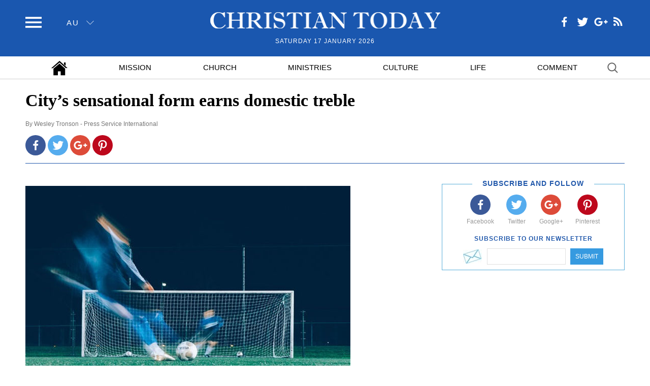

--- FILE ---
content_type: text/html; charset=UTF-8
request_url: https://christiantoday.com.au/news/citys-sensational-form-earns-domestic-treble.html
body_size: 6669
content:
<!DOCTYPE html><html lang="en"><head> <title> City’s sensational form earns domestic treble | ChristianToday Australia </title> <meta charset="utf-8"> <meta name="keywords" content=",christiantoday, Christian Today, christiantoday.com.au"> <meta name="description" content=""> <meta name="viewport" content="width=device-width, initial-scale=1"> <meta name="HandheldFriendly" content="true"> <meta name="MobileOptimized" content="320"> <meta name="apple-mobile-web-app-capable" content="yes"> <meta name="apple-mobile-web-app-status-bar-style" content="black-translucent"> <meta http-equiv="X-UA-Compatible" content="IE=EdgeIE=Edge"> <meta name="msvalidate.01" content="2770D3F1DEB25A5BF965224150B525F4"> <meta name="google-site-verification" content="jUJZk866mtO5Gxkt7Qz98Q6XIzxevyn3ngdiSJLpP34"> <!-- favicons --> <link rel="shortcut icon" type="image/x-icon" href="https://static.christiantoday.com.au/favicon.ico"> <!-- favicons --> <!-- css --> <link rel="stylesheet" type="text/css" href="https://static.christiantoday.com.au/assets/css/main.css" /> <link rel="stylesheet" type="text/css" href="https://static.christiantoday.com.au/vendor/fancybox-2.1.5/jquery.fancybox.css" /> <!--css--> <!-- FB--> <meta property="og:url" content="https://christiantoday.com.au/news/citys-sensational-form-earns-domestic-treble.html" /> <meta property="og:type" content="website" /> <meta property="og:title" content="City’s sensational form earns domestic treble" /> <meta property="og:description" content="
Manchester City’s most incredible season has finished with an absolute humiliation of Watford City in the FA Cup final at Wembley with an emphatic 6-0 victory.
 " /> <meta property="og:image" content="https://static.christiantoday.com.au/files/original/thumbnail/2/67/26738.jpg" /> <!-- FB--> <meta name="twitter:card" content="summary_large_image"> <meta name="twitter:site" content="@ChristianPost"> <meta name="twitter:creator" content="@ChristianPost"> <meta name="twitter:title" content="City’s sensational form earns domestic treble"> <meta name="twitter:description" content="
Manchester City’s most incredible season has finished with an absolute humiliation of Watford City in the FA Cup final at Wembley with an emphatic 6-0 victory.
 "> <meta name="twitter:image" content="https://static.christiantoday.com.au/files/original/thumbnail/2/67/26738.jpg"> <script> var pixel_url = "https://christiantoday.com.au/pixelp26738r127a218.gif"; </script> <link rel="canonical" href="https://christiantoday.com.au/news/citys-sensational-form-earns-domestic-treble.html"> <link rel="amphtml" href="https://christiantoday.com.au/amp/citys-sensational-form-earns-domestic-treble.html"> <!--[if (lt IE 9)]><style>@media \0screen { img { width: auto; } }</style><script src="https://static.christiantoday.com.au/assets/js/html5shiv.js"></script><![endif]--> <script type="text/javascript" src="https://static.christiantoday.com.au/vendor/js/jquery-1.11.0.min.js"></script><script type="text/javascript" src="https://static.christiantoday.com.au/vendor/fancybox-2.1.5/jquery.fancybox.pack.js"></script><script> !function(e,t){"function"==typeof define&&define.amd?define([],function(){return e.svg4everybody=t()}):"object"==typeof exports?module.exports=t():e.svg4everybody=t()}(this,function(){function e(e,t){if(t){var n=document.createDocumentFragment(),i=!e.getAttribute("viewBox")&&t.getAttribute("viewBox");i&&e.setAttribute("viewBox",i);for(var r=t.cloneNode(!0);r.childNodes.length;)n.appendChild(r.firstChild);e.appendChild(n)}}function t(t){t.onreadystatechange=function(){if(4===t.readyState){var n=t._cachedDocument;n||(n=t._cachedDocument=document.implementation.createHTMLDocument(""),n.body.innerHTML=t.responseText,t._cachedTarget={}),t._embeds.splice(0).map(function(i){var r=t._cachedTarget[i.id];r||(r=t._cachedTarget[i.id]=n.getElementById(i.id)),e(i.svg,r)})}},t.onreadystatechange()}function n(n){function i(){for(var n=0;n<h.length;){var d=h[n],s=d.parentNode;if(s&&/svg/i.test(s.nodeName)){var u=d.getAttribute("xlink:href")||d.getAttribute("href");if(r){var l=document.createElement("img");l.style.cssText="display:inline-block;",l.setAttribute("width",s.getAttribute("width")||s.clientWidth),l.setAttribute("height",s.getAttribute("height")||s.clientHeight),l.src=a(u,s,d),s.replaceChild(l,d)}else if(c&&(!o.validate||o.validate(u,s,d))){s.removeChild(d);var v=u.split("#"),b=v.shift(),f=v.join("#");if(b.length){var p=g[b];p||(p=g[b]=new XMLHttpRequest,p.open("GET",b),p.send(),p._embeds=[]),p._embeds.push({svg:s,id:f}),t(p)}else e(s,document.getElementById(f))}}else++n}m(i,67)}var r,a,o=Object(n);a=o.fallback||function(e){return e.replace(/\?[^#]+/,"").replace("#",".").replace(/^\./,"")+".png"+(/\?[^#]+/.exec(e)||[""])[0]},r="nosvg"in o?o.nosvg:/\bMSIE [1-8]\b/.test(navigator.userAgent),r&&(document.createElement("svg"),document.createElement("use"));var c,d=/\bMSIE [1-8]\.0\b/,s=/\bTrident\/[567]\b|\bMSIE (?:9|10)\.0\b/,u=/\bAppleWebKit\/(\d+)\b/,l=/\bEdge\/12\.(\d+)\b/;c="polyfill"in o?o.polyfill:d.test(navigator.userAgent)||s.test(navigator.userAgent)||(navigator.userAgent.match(l)||[])[1]<10547||(navigator.userAgent.match(u)||[])[1]<537;var g={},m=window.requestAnimationFrame||setTimeout,h=document.getElementsByTagName("use");c&&i()}return n}); svg4everybody({ polyfill: true, fallback: function (src, svg, use) { var path = use.getAttribute('data-fallback'); if (path) { return '/assets/svg/fallback/' + path + '.png'; } else { return src.replace('sprites.svg#', 'fallback/') + '.png'; } } }); window.fbAsyncInit = function() { FB.init({ appId : '968308226558745', status : true, xfbml : true }); }; (function(d, s, id) { var js, fjs = d.getElementsByTagName(s)[0]; if (d.getElementById(id)) return; js = d.createElement(s); js.id = id; js.src = "//connect.facebook.net/en_US/sdk.js#xfbml=1&version=v2.5&appId=170188323088007"; fjs.parentNode.insertBefore(js, fjs); }(document, 'script', 'facebook-jssdk')); svg4everybody({ polyfill: true, fallback: function (src, svg, use) { var path = use.getAttribute('data-fallback'); if (path) { return '/assets/svg/fallback/' + path + '.png'; } else { return src.replace('sprites.svg#', 'fallback/') + '.png'; } } });
window.dataLayer = window.dataLayer || [];(function(w,d,s,l,i){w[l]=w[l]||[];w[l].push({'gtm.start':
new Date().getTime(),event:'gtm.js'});var f=d.getElementsByTagName(s)[0],
j=d.createElement(s),dl=l!='dataLayer'?'&l='+l:'';j.async=true;j.src=
'https://www.googletagmanager.com/gtm.js?id='+i+dl;f.parentNode.insertBefore(j,f);
})(window,document,'script','dataLayer','GTM-W984FTL');</script> <script> var base_url = "/"; var html = document.documentElement; html.className = html.className.replace('no-script', 'has-script'); </script> <script type="text/javascript" src="https://static.christiantoday.com.au/vendor/jquery-cookie/jquery.cookie.js"></script></head> <body class="normal-site"><!-- Google Tag Manager (noscript) --><noscript><iframe src="https://www.googletagmanager.com/ns.html?id=GTM-W984FTL" height="0" width="0" style="display:none;visibility:hidden"></iframe></noscript><!-- End Google Tag Manager (noscript) --> <input type="checkbox" id="nav-toggle" class="hidden-checkbox"> <div id="page"> <header class="site-header"> <nav class="nav site-nav"> <ul> <li> <a href="/"> <span class="icon home"> <svg role="img" title="Home" width="32" height="32"> <use xlink:href="/assets/svg/sprites.svg#home" data-fallback="home-white" /> </svg> </span> </a> </li> <li class=" " id="mission"> <a href="/category/mission" class="link">Mission</a></li> <li class=" " id="church"> <a href="/category/church" class="link">Church</a></li> <li class=" " id="ministries"> <a href="/category/ministries" class="link">Ministries</a></li> <li class=" " id="culture"> <a href="/category/culture" class="link">Culture</a></li> <li class=" " id="life"> <a href="/category/life" class="link">Life</a></li> <li class="has-divider-after" id="comment"> <a href="/category/comment" class="link">Comment</a></li> <li class="topbar-search-top"> <form action=""><input type="text" class="searchbar white" name="s"></form></li> </ul></nav><header class="site-header"> <div class="topbar"> <div class="container"> <div class="topbar-tools"> <label for="nav-toggle" class="icon menu"> <svg role="img" title="menu" width="32" height="32"> <use xlink:href="/assets/svg/sprites.svg#menu" data-fallback="menu-white"/></svg> <span class="ie8-label-fix"> </span> </label> <label for="nav-toggle" class="page-overlay"></label> <div class="edition"> <span class="current">au</span> <span class="icon icon-sm"> <svg role="img" title="angle down" width="15" height="15"> <use xlink:href="/assets/svg/sprites.svg#angle1_down" data-fallback="angle1_down-white"/> </svg> </span> </div></div> <div class="social topbar-social"> <a href="https://www.facebook.com/christiantodayaustralia/" target="new" class="icon facebook"><svg role="img" title="facebook" width="32" height="32"><use xlink:href="/assets/svg/sprites.svg#facebook" data-fallback="facebook-white"/></svg></a> <a href="https://twitter.com/auchristiannews" target="new" class="icon twitter"><svg role="img" title="twitter" width="32" height="32"><use xlink:href="/assets/svg/sprites.svg#twitter" data-fallback="twitter-white"/></svg></a> <a href="https://plus.google.com/b/110631546548062153425/" target="new" class="icon googleplus"><svg role="img" title="google plus" width="32" height="32"><use xlink:href="/assets/svg/sprites.svg#googleplus" data-fallback="googleplus-white"/></svg></a> <a href="" target="new" class="icon rss"><svg role="img" title="rss" width="27" height="27"><use xlink:href="/assets/svg/sprites.svg#rss" data-fallback="rss-white"/></svg></a></div> <div class="topbar-search"> <form action=""><input type="text" class="searchbar white" name="s"></form></div> <div class="topbar-main"> <div class="logo"> <a href="/"> <img src="https://static.christiantoday.com.au/static/images/logo-white.png" alt="Christian Today" width="453" height="41"> </a> </div> <time datetime="Saturday 17 January 2026">Saturday 17 January 2026</time></div> </div> </div> <nav class="nav nav-main"> <div class="container"> <ul> <li> <a href="/"> <span class="icon home"> <svg role="img" title="Home" width="32" height="32"> <use xlink:href="/assets/svg/sprites.svg#home" data-fallback="home-white" /> </svg> </span> </a> </li> <li class=" " id="mission"> <a href="/category/mission" class="link">Mission</a></li> <li class=" " id="church"> <a href="/category/church" class="link">Church</a></li> <li class=" " id="ministries"> <a href="/category/ministries" class="link">Ministries</a></li> <li class=" " id="culture"> <a href="/category/culture" class="link">Culture</a></li> <li class=" " id="life"> <a href="/category/life" class="link">Life</a></li> <li class="has-divider-after" id="comment"> <a href="/category/comment" class="link">Comment</a></li> <li class="search-item"> <form action=""><input type="text" class="searchbar black" name="s"></form></li> </ul> </div> </nav></header></header><div id="main" > <div class="container"> <header class="article-header"> <div class="layout-section"> <div> <h1>City’s sensational form earns domestic treble</h1> <div class="byline">By <a href="/by/wesley-tronson" class="reporter">Wesley Tronson - Press Service International</a></div> <div class="social"> <a target="_blank" href="http://www.facebook.com/sharer.php?u=/news/citys-sensational-form-earns-domestic-treble.html"> <span class="circle-fill facebook"> <svg role="img" title="facebook" width="32" height="32" viewBox="0 0 800 800"> <path fill="currentColor" d="M445 643h-90V419h-75v-87h75v-64q0-55 32-86 30-29 80-29 28 0 67 3v78h-47q-42 0-42 38v60h86l-11 87h-75v224z"></path></svg> </span> </a> <a target="_blank" href="https://twitter.com/intent/tweet/?url=/news/citys-sensational-form-earns-domestic-treble.html&text=City’s sensational form earns domestic treble"> <span class="circle-fill twitter"> <svg role="img" title="twitter" width="32" height="32" viewBox="0 0 800 800"> <path fill="currentColor" d="M679 239s-21 34-55 57c7 156-107 329-314 329-103 0-169-50-169-50s81 17 163-45c-83-5-103-77-103-77s23 6 50-2c-93-23-89-110-89-110s23 14 50 14c-84-65-34-148-34-148s76 107 228 116c-22-121 117-177 188-101 37-6 71-27 71-27s-12 41-49 61c30-2 63-17 63-17z"></path></svg> </span> </a> <a target="_blank" href="https://plus.google.com/share?url=/news/citys-sensational-form-earns-domestic-treble.html&amp;text=City’s sensational form earns domestic treble"> <span class="circle-fill googleplus"><svg role="img" title="googleplus" width="32" height="32" viewBox="0 0 800 800"> <path fill="currentColor" d="M487 370c21 129-62 237-195 237-114 0-207-93-207-207s93-207 207-207c89 0 138 54 138 54l-56 54s-29-32-82-32c-71 0-128 59-128 131 0 73 57 131 128 131 81 0 113-58 117-90H292v-71h195zm189-59v59h59v60h-59v59h-59v-59h-59v-60h59v-59h59z"></path></svg> </span> </a> <a target="_blank" href="http://pinterest.com/pin/create/button/?url=/news/citys-sensational-form-earns-domestic-treble.html"> <span class="circle-fill pinterest"><svg role="img" title="pinterest" width="32" height="32" viewBox="0 0 800 800"> <path fill="currentColor" d="M287 681c-9-3-15-77-6-115l38-163s-9-20-9-49c0-46 26-80 59-80 28 0 42 21 42 46 0 28-19 71-28 110-8 33 17 59 49 59 58 0 104-61 104-150 0-79-57-134-138-134-94 0-148 69-148 142 0 28 9.7 57.4 23 74 4 5 5 6 2 17l-8 31s-2 9.5-14 3c-41-22.3-63-78-63-126 0-104 75-199 217-199 114 0 203 81 203 190 0 113-72 205-171 205-55 0-75-38-75-38l-21 78c-11 41-47 102-56 99z"></path></svg> </span> </a></div> </div> <div></div> </div> </header> <div class="layout-section sticky-sidebar-wrapper"> <div> <article class="full-article" id="article_content"> <p></p><p><img src="/static/files/2019/05/22/Wes.jpg" alt=""></p><p>Manchester City’s most incredible season has finished with an absolute humiliation of Watford City in the FA Cup final at Wembley with an emphatic 6-0 victory.</p><p>City were simply to strong all season in all domestic competitions, even making the quarter finals in the Champions League – and took out their last trophy in the showpiece FA Cup final on Saturday.</p><p>City cruised through the early stages of the FA cup and won relatively unchallenged to win an unprecedented treble to cap off a memorable season. In the League, City racked up their 2<sup>nd</sup> highest ever points tally, falling 2 points short of last season’s record breaking 100 points, finishing 1 point ahead of rivals Liverpool on 98 points to win back to back Premierships.</p><p>The final day of the season was tense, as City needed to win away at Brighton Albion & went behind early, however as they did all season, their quality proved to much, going on with the job winning 4-1 to take home English Football’s greatest prize.</p><p>The race for the champion’s league went right down to the wire with Chelsea doing enough to gain automatic Champions League qualification finishing 3<sup>rd</sup> with a scoreless draw away at Leicester on the final day of the season. The last place went to Spurs – who may have to come back to pre-season early and qualify for the Champions League after finishing 4<sup>th</sup>.</p><p>Spurs also draw with an impressive Everton 2-2, to do enough to finish in the 4. Arsenal will need to win the Europa Cup after finishing 5<sup>th</sup> place. The gunners did win their last fixture away at Burnley however it wasn’t enough & will need to rely on winning the Europa league if they are to have any chance of qualifying for the Champions League.</p><p>In other final day fixtures, Newcastle thrashed Fulham, Palace scored 5 past Bournemouth whilst Liverpool were to strong for Wolves. West Ham were to strong for Watford & Huddersfield played out a draw with Southampton. Untied finished their very disappointing campaign with a bad 2-0 home defeat to Cardiff City.</p><p>The loss brings more question marks to what OGS will do with his squad in the summer after admitting how big a job he has to do at Old Trafford.</p><p>Saturday’s other fixtures saw Bournemouth dispose of relegation threatened Brighton 5-0 in a drubbing that has asked questions of Brighton’s managers & players.</p><p>Relegated Fulham won 2-0 at home to Everton whilst Southampton moved away from the danger zone with a 3-1 win at home to Wolves. The big 6 pointer of the round was Burnley at home to Cardiff in a must win for both. Burnley were to strong winning 2-0 to move them 11 points clear & Cardiff 5 points from their nearest rival in the bottom three.</p><p>Cardiff, Huddersfield & Fulham all said farewell to the Premier League on the final day – whilst Norwich, Sheffield United & the winner of Aston Villa & Derby County will be the new promoted teams next season.<em>Wesley Tronson is the Gold Coast Operations Manager for the 20 NAB branches along with the State’s senior housing lenders. He lived in England for seven years to 2010 in both banking and soccer.</em></p><p>Wesley Tronson's previous articles may be viewed at <a href="http://www.pressserviceinternational.org/wesley-tronson.html" target="_blank" rel="nofollow"><em>www.pressserviceinternational.org/wesley-tronson.html</em></a></p> <div class="article-credit"> <figure class="imageBox align-left left"> <img src="https://static.christiantoday.com.au/files/cache/reporter/0/01/127_a_150_150.jpg" width="150" height="150"/> </figure> <p>Wesley Tronson is an award winning sport writer who spent 7 years in England in soccer and banking. He is now a senior regional manager in banking in Queensland</p> </div> </article> </div> <div> <div class="sidebar sidebar-common"> <div class="sticky-container"> <div class="sticky-sidebar"> <ul class="sidebar-gallery2"> <li> <!----> <div class="subscribe-box"> <div class="heading1 floated"><span>Subscribe and Follow</span></div> <div class="social"> <a href="https://www.facebook.com/christiantodayaustralia/" target="_blank"> <span class="circle-fill facebook"><svg role="img" title="facebook" width="32" height="32"> <use xlink:href="/assets/svg/sprites.svg#facebook" data-fallback="facebook-white"></use> </svg> </span> <span class="title">Facebook</span> </a> <a href="https://twitter.com/auchristiannews" target="_blank"> <span class="circle-fill twitter"><svg role="img" title="twitter" width="32" height="32"> <use xlink:href="/assets/svg/sprites.svg#twitter" data-fallback="twitter-white"></use> </svg> </span> <span class="title">Twitter</span> </a> <a href="https://plus.google.com/110631546548062153425" target="_blank"> <span class="circle-fill googleplus"><svg role="img" title="googleplus" width="32" height="32"> <use xlink:href="/assets/svg/sprites.svg#googleplus" data-fallback="googleplus-white"></use> </svg> </span> <span class="title">Google+</span> </a> <a href=""> <span class="circle-fill pinterest"><svg role="img" title="pinterest" width="32" height="32"> <use xlink:href="/assets/svg/sprites.svg#pinterest" data-fallback="pinterest-white"></use> </svg> </span> <span class="title">Pinterest</span> </a> </div> <div class="heading2">Subscribe to our newsletter</div> <form action=""> <input type="email" name="email" id="user-email"> <button>Submit</button> </form></div> </li> <li> <!----> </li> </ul> </div> </div> </div> </div> </div></div></div><footer class="site-footer"> <footer class="site-footer"> <div class="container"> <nav > <ul class="nav-footer"> <ul class="nav-footer"> <li class=" "> <a href="/" class="link">Home</a></li> <li class=" "> <a href="/category/mission" class="link">Mission</a></li> <li class=" "> <a href="/category/church" class="link">Church</a></li> <li class=" "> <a href="/category/ministries" class="link">Ministries</a></li> <li class=" "> <a href="/category/culture" class="link">Culture</a></li> <li class=" "> <a href="/category/life" class="link">Life</a></li> <li class="has-divider-after"> <a href="/category/comment" class="link">Comment</a></li> </ul><!----> </ul> <ul class="links-footer"> <li class=""> <a href="/about-us.html">About Us</a></li> <li class=""> <a href="/contacts.html">Contact Us</a></li> <li class=""> <a href="/terms-of-use.html">Terms &amp; Conditions</a></li> <!----> </ul> </nav> <div class="copyright-line"> <span class="copyright">Copyright © 2026 Christian Today. All Rights Reserved.</span> </div> </div></footer></footer><!--js--><script type="text/javascript" src="https://static.christiantoday.com.au/assets/js.js"></script><!--/js--> </div></body></html>